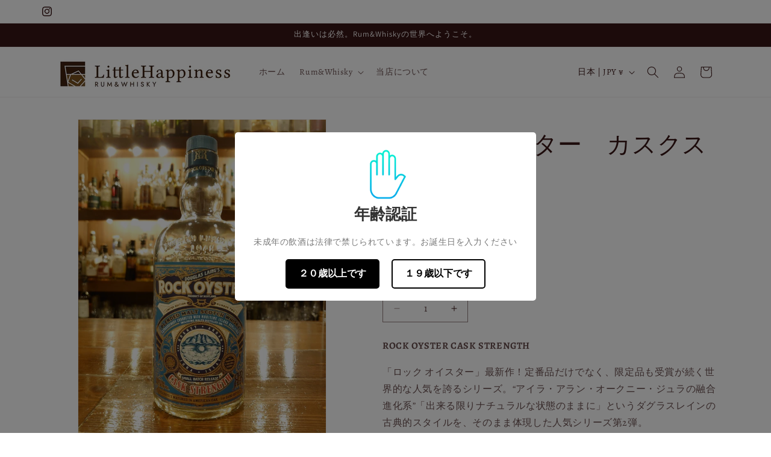

--- FILE ---
content_type: text/html; charset=UTF-8
request_url: https://nulls.solutions/shopify/gift-wrap/app/js/nulls-gift-wrap.js?shop=ritohapi2020.myshopify.com
body_size: 1454
content:
var _0xc40e=["","split","0123456789abcdefghijklmnopqrstuvwxyzABCDEFGHIJKLMNOPQRSTUVWXYZ+/","slice","indexOf","","",".","pow","reduce","reverse","0"];function _0xe36c(d,e,f){var g=_0xc40e[2][_0xc40e[1]](_0xc40e[0]);var h=g[_0xc40e[3]](0,e);var i=g[_0xc40e[3]](0,f);var j=d[_0xc40e[1]](_0xc40e[0])[_0xc40e[10]]()[_0xc40e[9]](function(a,b,c){if(h[_0xc40e[4]](b)!==-1)return a+=h[_0xc40e[4]](b)*(Math[_0xc40e[8]](e,c))},0);var k=_0xc40e[0];while(j>0){k=i[j%f]+k;j=(j-(j%f))/f}return k||_0xc40e[11]}eval(function(E,m,i,l,y,r){r="";for(var h=0,len=E.length;h<len;h++){var s="";while(E[h]!==i[y]){s+=E[h];h++}for(var j=0;j<i.length;j++)s=s.replace(new RegExp(i[j],"g"),j);r+=String.fromCharCode(_0xe36c(s,y,10)-l)}return decodeURIComponent(escape(r))}("[base64]",72,"gQaYtKScy",42,4,25))

--- FILE ---
content_type: text/javascript; charset=utf-8
request_url: https://ritohapi2020.myshopify.com/products/rockoyster-caskstrength.js
body_size: 1518
content:
{"id":4938953424967,"title":"ロックオイスター　カスクストレングス","handle":"rockoyster-caskstrength","description":"\u003cp\u003e\u003cstrong\u003eROCK OYSTER CASK STRENGTH\u003c\/strong\u003e\u003c\/p\u003e\n\u003cp\u003e\u003cspan\u003e「ロック オイスター」最新作！定番品だけでなく、限定品も受賞が続く世界的な人気を誇るシリーズ。“アイラ・アラン・オークニー・ジュラの融合進化系”\u003c\/span\u003e\u003cspan\u003e「出来る限りナチュラルな状態のままに」というダグラスレインの古典的スタイルを、そのまま体現した人気シリーズ第2弾。\u003c\/span\u003e\u003c\/p\u003e\n\u003cp\u003e\u003cbr\u003e\u003cstrong\u003eCEOクリス・レガット氏のコメント\u003c\/strong\u003e\u003cbr\u003e\u003cspan\u003e「穏やかな海からは熟練した船乗りは生まれないし、ましてや海の怪物のようなウイスキーも生まれない！」という誰かが言った言葉は正しいと思います。これはまさに豪華絢爛、荒々しく豊潤な土質のウイスキーで、多くのロック オイスターファンをうならせることになるでしょう。素晴らしくピートのきいたこのウイスキーを海の幸とあわせてお楽しみください。\u003c\/span\u003e\u003cbr\u003e\u003cspan\u003e\u003cbr\u003e\u003cstrong\u003eテイスティングノート\u003c\/strong\u003e\u003c\/span\u003e\u003c\/p\u003e\n\u003cp\u003e\u003cspan\u003eアメリカンオークで熟成、無着色・ノンチルフィルター\u003c\/span\u003e\u003cbr\u003e\u003cspan\u003eフランベされたオレンジピール、豊かな土質、もくもくと漂うピートスモークの煙、塩気が感じられる味わいが特徴的。\u003c\/span\u003e\u003c\/p\u003e\n\u003cp\u003e(輸入元コメント)\u003c\/p\u003e\n\u003cp\u003e年数:\u003c\/p\u003e\n\u003cp\u003e度数:56.1 \u003c\/p\u003e","published_at":"2021-01-12T23:16:41+09:00","created_at":"2020-12-10T22:22:33+09:00","vendor":"ダグラスレイン","type":"","tags":["スコッチ","価格_2000円以下","国_スコッチ","地域_アイラ","地域_アイランズ","度数_50度以上","樽_バーボン樽","種類_ウィスキー"],"price":150000,"price_min":150000,"price_max":150000,"available":false,"price_varies":false,"compare_at_price":null,"compare_at_price_min":0,"compare_at_price_max":0,"compare_at_price_varies":false,"variants":[{"id":32769023967303,"title":"30ml","option1":"30ml","option2":null,"option3":null,"sku":"SW-146-30","requires_shipping":true,"taxable":true,"featured_image":null,"available":false,"name":"ロックオイスター　カスクストレングス - 30ml","public_title":"30ml","options":["30ml"],"price":150000,"weight":0,"compare_at_price":null,"inventory_management":"shopify","barcode":"","requires_selling_plan":false,"selling_plan_allocations":[]}],"images":["\/\/cdn.shopify.com\/s\/files\/1\/0279\/7210\/8359\/products\/655551D5-FEAA-4FF3-87F8-2027CA20EB58.jpg?v=1607606554"],"featured_image":"\/\/cdn.shopify.com\/s\/files\/1\/0279\/7210\/8359\/products\/655551D5-FEAA-4FF3-87F8-2027CA20EB58.jpg?v=1607606554","options":[{"name":"サイズ","position":1,"values":["30ml"]}],"url":"\/products\/rockoyster-caskstrength","media":[{"alt":null,"id":7864024924231,"position":1,"preview_image":{"aspect_ratio":0.75,"height":1280,"width":960,"src":"https:\/\/cdn.shopify.com\/s\/files\/1\/0279\/7210\/8359\/products\/655551D5-FEAA-4FF3-87F8-2027CA20EB58.jpg?v=1607606554"},"aspect_ratio":0.75,"height":1280,"media_type":"image","src":"https:\/\/cdn.shopify.com\/s\/files\/1\/0279\/7210\/8359\/products\/655551D5-FEAA-4FF3-87F8-2027CA20EB58.jpg?v=1607606554","width":960}],"requires_selling_plan":false,"selling_plan_groups":[]}